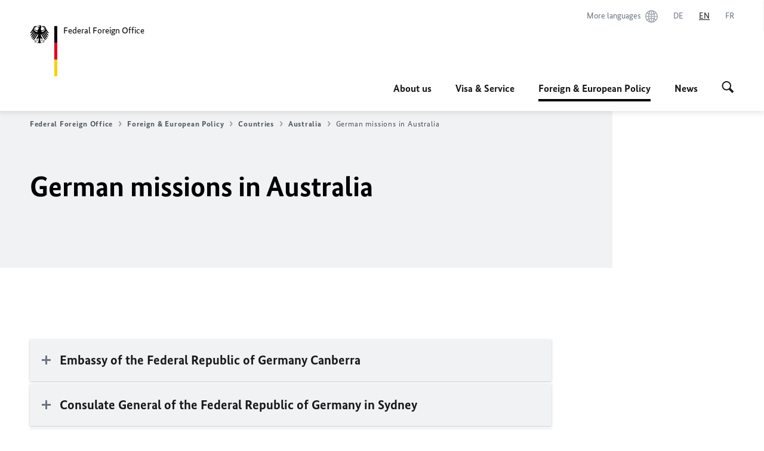

--- FILE ---
content_type: text/html;charset=UTF-8
request_url: https://www.auswaertiges-amt.de/en/aussenpolitik/laenderinformationen/australien-node/australia/229492?view=
body_size: 16777
content:



<!DOCTYPE html>
<!--[if lte IE 9]><html lang="en" dir="ltr" class="no-js old-ie"    ><![endif]-->
<!--[if gt IE 9]><!-->
<html lang="en" dir="ltr" class="no-js"    ><!--<![endif]-->

  <head>
<meta http-equiv="content-type" content="text/html; charset=UTF-8"/>
<title>German missions in Australia - Federal Foreign Office </title>
<link rel="shortcut icon" href="/resource/blob/101142/1b7353103b8d6217aab10f2706fa4c4d/homepage-en-favicon.ico" /><meta http-equiv="Content-Security-Policy" content="default-src &#39;self&#39;; img-src &#39;self&#39; data: https:; script-src &#39;self&#39; &#39;unsafe-inline&#39; &#39;unsafe-eval&#39; *.auswaertiges-amt.de *.babiel.com maps.googleapis.com; style-src &#39;self&#39; &#39;unsafe-inline&#39; fonts.googleapis.com https://de.presidencymt.eu/assets/widget/widget.css; connect-src &#39;self&#39; *.auswaertiges-amt.de *.babiel.com maps.googleapis.com; font-src &#39;self&#39; fonts.googleapis.com fonts.gstatic.com; frame-src *.diplo.de *.auswaertiges-amt.de *.babiel.com platform.twitter.com platform.x.com www.facebook.com www.instagram.com syndication.twitter.com www.linkedin.com www.youtube-nocookie.com https://vk.com/ https://www.google.com/; script-src-elem &#39;self&#39; &#39;unsafe-inline&#39; localhost:3000 *.auswaertiges-amt.de *.babiel.com platform.twitter.com platform.x.com connect.facebook.net www.instagram.com maps.googleapis.com https://de.presidencymt.eu/assets/widget/widget.js https://vk.com/js/api/openapi.js https://www.google.com/recaptcha/api.js https://www.gstatic.com/recaptcha/"/><link rel="apple-touch-icon" sizes="57x57" href="/static/appdata/includes/favicons/apple-touch-icon-57x57.png">
<link rel="apple-touch-icon" sizes="60x60" href="/static/appdata/includes/favicons/apple-touch-icon-60x60.png">
<link rel="apple-touch-icon" sizes="72x72" href="/static/appdata/includes/favicons/apple-touch-icon-72x72.png">
<link rel="apple-touch-icon" sizes="76x76" href="/static/appdata/includes/favicons/apple-touch-icon-76x76.png">
<link rel="apple-touch-icon" sizes="114x114" href="/static/appdata/includes/favicons/apple-touch-icon-114x114.png">
<link rel="apple-touch-icon" sizes="120x120" href="/static/appdata/includes/favicons/apple-touch-icon-120x120.png">
<link rel="apple-touch-icon" sizes="144x144" href="/static/appdata/includes/favicons/apple-touch-icon-144x144.png">
<link rel="apple-touch-icon" sizes="152x152" href="/static/appdata/includes/favicons/apple-touch-icon-152x152.png">
<link rel="apple-touch-icon" sizes="180x180" href="/static/appdata/includes/favicons/apple-touch-icon-180x180.png">
<link rel="icon" sizes="32x32" type="image/png" href="/static/appdata/includes/favicons/favicon-32x32.png">
<link rel="icon" sizes="192x192" type="image/png" href="/static/appdata/includes/favicons/android-chrome-192x192.png">
<link rel="icon" sizes="16x16" type="image/png" href="/static/appdata/includes/favicons/favicon-16x16.png"><link rel="canonical" href="https://www.auswaertiges-amt.de/en/aussenpolitik/laenderinformationen/australien-node/australia-229492"/><meta name="keywords" content=""/>
<meta name="viewport" content="width=device-width, initial-scale=1.0"/>
<meta name="author" content="Auswärtiges Amt"/>
<meta name="robots" content="follow, index, noarchive, noodp, noydir"/>
<meta name="revisit-after" content="7 days"/><meta property="og:type" content="article"/>
<meta property="og:image" content="https://www.auswaertiges-amt.de/resource/blob/100978/28853ad5cc6ad0004547faabbf42aa70/img-deutsche-vertretungen-data.jpg"/>
<meta name="twitter:image" content="https://www.auswaertiges-amt.de/resource/blob/100978/28853ad5cc6ad0004547faabbf42aa70/img-deutsche-vertretungen-data.jpg"/>
<meta name="twitter:card" content="summary_large_image" />
<meta property="og:url" content="https://www.auswaertiges-amt.de/en/aussenpolitik/laenderinformationen/australien-node/australia-229492"/>
<meta property="og:locale" content="en"/>
<meta name="twitter:site" content="auswaertigesamt"/>
<meta property="og:site_name" content="German Federal Foreign Office"/>
<meta name="twitter:title" content="German missions in Australia"/>
<meta property="og:title" content="German missions in Australia"/><link rel="preload" href="/resource/crblob/1096/a232503217988a2553de47cf22822184/bundessansweb-bold-woff2-data.woff2" as="font" type="font/woff2" crossorigin>
<link rel="preload" href="/resource/crblob/1100/601578769154ec077d6039c88e04694c/bundessansweb-regular-woff2-data.woff2" as="font" type="font/woff2" crossorigin>
<link rel="preload" href="/resource/crblob/1104/4b13bd4d47860a789405847a3fcf5a9a/bundesserifweb-bolditalic-woff2-data.woff2" as="font" type="font/woff2" crossorigin>
<link rel="preload" href="/resource/crblob/1112/a6fdb62ee6409ac17251984c3c418e8a/bundesserifweb-regular-woff2-data.woff2" as="font" type="font/woff2" crossorigin>
<link rel="preload" href="/resource/crblob/1108/d82e631127f31d2fa37154e9dbaddd55/bundesserifweb-italic-woff2-data.woff2" as="font" type="font/woff2" crossorigin><link rel="stylesheet" type="text/css" href="/resource/themes/aa/css/styles-768-118.css" media="screen"/>
<link rel="stylesheet" href="/resource/themes/aa/css/debug/label-css-2687446-1.css"><link rel="stylesheet" href="/resource/themes/aa/css/icons-data-png-184-98.css"><link rel="stylesheet" href="/resource/themes/aa/css/icons-data-svg-182-100.css"><link rel="stylesheet" href="/resource/themes/aa/css/icons-fallback-186-97.css">
<link rel="stylesheet" type="text/css" href="/resource/themes/aa/css/print-754-100.css" media="print"/><script>
(function() {
// Optimization for Repeat Views
if( sessionStorage.foftFontsLoaded ) {
document.documentElement.className += " is-font-bundle-1-loaded is-font-bundle-2-loaded";
return;
}
// promise polyfill
(function(){'use strict';var f,g=[];function l(a){g.push(a);1==g.length&&f()}function m(){for(;g.length;)g[0](),g.shift()}f=function(){setTimeout(m)};function n(a){this.a=p;this.b=void 0;this.f=[];var b=this;try{a(function(a){q(b,a)},function(a){r(b,a)})}catch(c){r(b,c)}}var p=2;function t(a){return new n(function(b,c){c(a)})}function u(a){return new n(function(b){b(a)})}function q(a,b){if(a.a==p){if(b==a)throw new TypeError;var c=!1;try{var d=b&&b.then;if(null!=b&&"object"==typeof b&&"function"==typeof d){d.call(b,function(b){c||q(a,b);c=!0},function(b){c||r(a,b);c=!0});return}}catch(e){c||r(a,e);return}a.a=0;a.b=b;v(a)}}
function r(a,b){if(a.a==p){if(b==a)throw new TypeError;a.a=1;a.b=b;v(a)}}function v(a){l(function(){if(a.a!=p)for(;a.f.length;){var b=a.f.shift(),c=b[0],d=b[1],e=b[2],b=b[3];try{0==a.a?"function"==typeof c?e(c.call(void 0,a.b)):e(a.b):1==a.a&&("function"==typeof d?e(d.call(void 0,a.b)):b(a.b))}catch(h){b(h)}}})}n.prototype.g=function(a){return this.c(void 0,a)};n.prototype.c=function(a,b){var c=this;return new n(function(d,e){c.f.push([a,b,d,e]);v(c)})};
function w(a){return new n(function(b,c){function d(c){return function(d){h[c]=d;e+=1;e==a.length&&b(h)}}var e=0,h=[];0==a.length&&b(h);for(var k=0;k<a.length;k+=1)u(a[k]).c(d(k),c)})}function x(a){return new n(function(b,c){for(var d=0;d<a.length;d+=1)u(a[d]).c(b,c)})};window.Promise||(window.Promise=n,window.Promise.resolve=u,window.Promise.reject=t,window.Promise.race=x,window.Promise.all=w,window.Promise.prototype.then=n.prototype.c,window.Promise.prototype["catch"]=n.prototype.g);}());
// FontFaceObserver https://github.com/bramstein/fontfaceobserver
(function(){function m(a,b){document.addEventListener?a.addEventListener("scroll",b,!1):a.attachEvent("scroll",b)}function n(a){document.body?a():document.addEventListener?document.addEventListener("DOMContentLoaded",function c(){document.removeEventListener("DOMContentLoaded",c);a()}):document.attachEvent("onreadystatechange",function l(){if("interactive"==document.readyState||"complete"==document.readyState)document.detachEvent("onreadystatechange",l),a()})};function t(a){this.a=document.createElement("div");this.a.setAttribute("aria-hidden","true");this.a.appendChild(document.createTextNode(a));this.b=document.createElement("span");this.c=document.createElement("span");this.h=document.createElement("span");this.f=document.createElement("span");this.g=-1;this.b.style.cssText="max-width:none;display:inline-block;position:absolute;height:100%;width:100%;overflow:scroll;font-size:16px;";this.c.style.cssText="max-width:none;display:inline-block;position:absolute;height:100%;width:100%;overflow:scroll;font-size:16px;";
this.f.style.cssText="max-width:none;display:inline-block;position:absolute;height:100%;width:100%;overflow:scroll;font-size:16px;";this.h.style.cssText="display:inline-block;width:200%;height:200%;font-size:16px;max-width:none;";this.b.appendChild(this.h);this.c.appendChild(this.f);this.a.appendChild(this.b);this.a.appendChild(this.c)}
function x(a,b){a.a.style.cssText="max-width:none;min-width:20px;min-height:20px;display:inline-block;overflow:hidden;position:absolute;width:auto;margin:0;padding:0;top:-999px;left:-999px;white-space:nowrap;font:"+b+";"}function y(a){var b=a.a.offsetWidth,c=b+100;a.f.style.width=c+"px";a.c.scrollLeft=c;a.b.scrollLeft=a.b.scrollWidth+100;return a.g!==b?(a.g=b,!0):!1}function z(a,b){function c(){var a=l;y(a)&&a.a.parentNode&&b(a.g)}var l=a;m(a.b,c);m(a.c,c);y(a)};function A(a,b){var c=b||{};this.family=a;this.style=c.style||"normal";this.weight=c.weight||"normal";this.stretch=c.stretch||"normal"}var B=null,C=null,E=null,F=null;function I(){if(null===E){var a=document.createElement("div");try{a.style.font="condensed 100px sans-serif"}catch(b){}E=""!==a.style.font}return E}function J(a,b){return[a.style,a.weight,I()?a.stretch:"","100px",b].join(" ")}
A.prototype.load=function(a,b){var c=this,l=a||"BESbswy",r=0,D=b||3E3,G=(new Date).getTime();return new Promise(function(a,b){var e;null===F&&(F=!!document.fonts);if(e=F)null===C&&(C=/OS X.*Version\/10\..*Safari/.test(navigator.userAgent)&&/Apple/.test(navigator.vendor)),e=!C;if(e){e=new Promise(function(a,b){function f(){(new Date).getTime()-G>=D?b():document.fonts.load(J(c,'"'+c.family+'"'),l).then(function(c){1<=c.length?a():setTimeout(f,25)},function(){b()})}f()});var K=new Promise(function(a,
c){r=setTimeout(c,D)});Promise.race([K,e]).then(function(){clearTimeout(r);a(c)},function(){b(c)})}else n(function(){function e(){var b;if(b=-1!=g&&-1!=h||-1!=g&&-1!=k||-1!=h&&-1!=k)(b=g!=h&&g!=k&&h!=k)||(null===B&&(b=/AppleWebKit\/([0-9]+)(?:\.([0-9]+))/.exec(window.navigator.userAgent),B=!!b&&(536>parseInt(b[1],10)||536===parseInt(b[1],10)&&11>=parseInt(b[2],10))),b=B&&(g==u&&h==u&&k==u||g==v&&h==v&&k==v||g==w&&h==w&&k==w)),b=!b;b&&(d.parentNode&&d.parentNode.removeChild(d),clearTimeout(r),a(c))}
function H(){if((new Date).getTime()-G>=D)d.parentNode&&d.parentNode.removeChild(d),b(c);else{var a=document.hidden;if(!0===a||void 0===a)g=f.a.offsetWidth,h=p.a.offsetWidth,k=q.a.offsetWidth,e();r=setTimeout(H,50)}}var f=new t(l),p=new t(l),q=new t(l),g=-1,h=-1,k=-1,u=-1,v=-1,w=-1,d=document.createElement("div");d.dir="ltr";x(f,J(c,"sans-serif"));x(p,J(c,"serif"));x(q,J(c,"monospace"));d.appendChild(f.a);d.appendChild(p.a);d.appendChild(q.a);document.body.appendChild(d);u=f.a.offsetWidth;v=p.a.offsetWidth;
w=q.a.offsetWidth;H();z(f,function(a){g=a;e()});x(f,J(c,'"'+c.family+'",sans-serif'));z(p,function(a){h=a;e()});x(p,J(c,'"'+c.family+'",serif'));z(q,function(a){k=a;e()});x(q,J(c,'"'+c.family+'",monospace'))})})};"undefined"!==typeof module?module.exports=A:(window.FontFaceObserver=A,window.FontFaceObserver.prototype.load=A.prototype.load);}());
var bundesSansWeb400 = new FontFaceObserver('BundesSansweb', {
weight: 400
});
Promise.all([bundesSansWeb400.load()]).then(function () {
document.documentElement.className += ' is-font-bundle-1-loaded';
var bundesSansWeb700 = new FontFaceObserver('BundesSansWeb', {
weight: 700
});
var bundesSerifWeb400 = new FontFaceObserver('BundesSerifWeb', {
weight: 400
});
var bundesSerifWeb400i = new FontFaceObserver('BundesSerifWeb', {
weight: 400,
style: 'italic'
});
var bundesSerifWeb700i = new FontFaceObserver('BundesSerifWeb', {
weight: 700,
style: 'italic'
});
Promise.all([
bundesSansWeb700.load(),
bundesSerifWeb400.load(),
bundesSerifWeb400i.load(),
bundesSerifWeb700i.load()
]).then(function () {
document.documentElement.className += ' is-font-bundle-2-loaded';
// Optimization for Repeat Views
sessionStorage.foftFontsLoaded = true;
});
});
})();
</script><script>!function () {
function e(e, n, t) {
"use strict";
var o = window.document.createElement("link"), r = n || window.document.getElementsByTagName("script")[0], a = window.document.styleSheets;
return o.rel = "stylesheet", o.href = e, o.media = "only x", r.parentNode.insertBefore(o, r), o.onloadcssdefined = function (e) {
for (var n, t = 0; t < a.length; t++)a[t].href && a[t].href === o.href && (n = !0);
n ? e() : setTimeout(function () {
o.onloadcssdefined(e)
})
}, o.onloadcssdefined(function () {
o.media = t || "all"
}), o
}
function n(e, n) {
e.onload = function () {
e.onload = null, n && n.call(e)
}, "isApplicationInstalled" in navigator && "onloadcssdefined" in e && e.onloadcssdefined(n)
}
!function (t) {
var o = function (r, a) {
"use strict";
if (r && 3 === r.length) {
var i = t.navigator, c = t.document, s = t.Image, d = !(!c.createElementNS || !c.createElementNS("http://www.w3.org/2000/svg", "svg").createSVGRect || !c.implementation.hasFeature("http://www.w3.org/TR/SVG11/feature#Image", "1.1") || t.opera && -1 === i.userAgent.indexOf("Chrome") || -1 !== i.userAgent.indexOf("Series40")), l = new s;
l.onerror = function () {
o.method = "png", o.href = r[2], e(r[2])
}, l.onload = function () {
var t = 1 === l.width && 1 === l.height, i = r[t && d ? 0 : t ? 1 : 2];
t && d ? o.method = "svg" : t ? o.method = "datapng" : o.method = "png", o.href = i, n(e(i), a)
}, l.src = "[data-uri]", c.documentElement.className += " grunticon"
}
};
o.loadCSS = e, o.onloadCSS = n, t.grunticon = o
}(this), function (e, n) {
"use strict";
var t = n.document, o = "grunticon:", r = function (e) {
if (t.attachEvent ? "complete" === t.readyState : "loading" !== t.readyState) e(); else {
var n = !1;
t.addEventListener("readystatechange", function () {
n || (n = !0, e())
}, !1)
}
}, a = function (e) {
return n.document.querySelector('link[href$="' + e + '"]')
}, i = function (e) {
var n, t, r, a, i, c, s = {};
if (n = e.sheet, !n)return s;
t = n.cssRules ? n.cssRules : n.rules;
for (var d = 0; d < t.length; d++)r = t[d].cssText, a = o + t[d].selectorText, i = r.split(");")[0].match(/US\-ASCII\,([^"']+)/), i && i[1] && (c = decodeURIComponent(i[1]), s[a] = c);
return s
}, c = function (e) {
var n, r, a, i;
a = "data-grunticon-embed";
for (var c in e) {
i = c.slice(o.length);
try {
n = t.querySelectorAll(i)
} catch (s) {
continue
}
r = [];
for (var d = 0; d < n.length; d++)null !== n[d].getAttribute(a) && r.push(n[d]);
if (r.length)for (d = 0; d < r.length; d++)r[d].innerHTML = e[c], r[d].style.backgroundImage = "none", r[d].removeAttribute(a)
}
return r
}, s = function (n) {
"svg" === e.method && r(function () {
c(i(a(e.href))), "function" == typeof n && n()
})
};
e.embedIcons = c, e.getCSS = a, e.getIcons = i, e.ready = r, e.svgLoadedCallback = s, e.embedSVG = s
}(grunticon, this)
}();</script> <script>
grunticon([
"/resource/themes/aa/css/icons-data-svg-182-100.css"
,
"/resource/themes/aa/css/icons-data-png-184-98.css"
,
"/resource/themes/aa/css/icons-fallback-186-97.css"
], grunticon.svgLoadedCallback);
</script>
<noscript>
<link href="/resource/themes/aa/css/icons-fallback-186-97.css" rel="stylesheet"/>
</noscript>  </head>

  <body class=""    data-not-searchable="none">
<div ></div>    
    

    <div >
<nav class="c-skiplinks" aria-label="Sprungmarke" data-css="c-skiplinks" data-js-module="skiplinks">
<h2 class="skiplinks__headline">Navigation and service</h2>
<p class="skiplinks__text"><em>Straight to:</em></p>
<ul class="skiplink__list">
<li class="skiplink__list-item"><a class="skiplink__link" href="#main">Content</a></li>
<li class="skiplink__list-item"><a class="skiplink__link" href="#nav__primary">Main menu</a></li>
<li class="skiplink__list-item"><a class="skiplink__link skiplink__search-link" href="#header-cta-search">Search</a></li>
</ul>
</nav><header id="header" data-css="c-header"
class=" c-header--aamt">
<div class="header__inner">
<div class="header__left">
<div class=" c-logo">
<a class="logo__link" href="/en" title="Federal Foreign Office"
>
<picture class="c-picture--logo
" data-css="c-picture">
<source srcset="/resource/crblob/772/47f731c5aa09d415e52ad2d35c55a7be/aamt-logo-sp-data.svg" media="(max-width:707px)" data-logotext="Smartphone Logo Text"/>
<source srcset="/resource/crblob/774/043b311bf7ef66e7fe96e3da3f0c8bb4/aamt-logo-tb-data.svg" media="(min-width:708px) and (max-width:1039px)" data-logotext="Tablet Logo Text"/>
<source srcset="/resource/crblob/200/b26f8a6a21790f0822b0b21a2a92ac4b/aamt-logo-dt-data.svg" media="(min-width:1040px)" data-logotext="Desktop Logo Text"/>
<img class="picture__image "
src="/resource/crblob/772/47f731c5aa09d415e52ad2d35c55a7be/aamt-logo-sp-data.svg" alt="" data-logotext=""
data-sizes=&quot;auto&quot;/>
</picture>
<span class="logo__title">Federal Foreign Office</span> </a>
</div> </div>
<div class="header__right">
<div class="c-metanavigation--default is-desktop-visible"
data-css="c-metanavigation">
<nav class="metanavigation__nav">
<h2 class="metanavigation__nav-headline is-aural">Page navigation</h2>
<ul class="metanavigation__linklist">
<li class="metanavigation__linklist-item">
<a href="/en/about-us/auslandsvertretungen/2676880-2676880" title="More languages" class="metanavigation__link is-world">
<span class="metanavigation__link-content">More languages</span>
<span class="is-aural">Open in a new tab</span>
<span class="metanavigation__link-icon i-world" data-grunticon-embed="true"></span>
</a>
</li>
<li class="metanavigation__linklist-item is-abbr">
<a aria-label="Deutsch" lang="de" class="metanavigation__link is-abbr-language" href="https://www.auswaertiges-amt.de/de">
<span class="metanavigation__link-content">
<abbr title="Deutsch">DE</abbr>
</span>
<span class="metanavigation__link-icon"></span>
</a>
</li>
<li class="metanavigation__linklist-item is-abbr">
<strong class="metanavigation__active-item is-abbr-language">
<span class="metanavigation__active-item-content">
<abbr title="English">EN</abbr>
</span>
<span class="metanavigation__active-item-icon"></span>
</strong>
</li>
<li class="metanavigation__linklist-item is-abbr">
<a aria-label="Français" lang="fr" class="metanavigation__link is-abbr-language" href="https://www.auswaertiges-amt.de/fr">
<span class="metanavigation__link-content">
<abbr title="Français">FR</abbr>
</span>
<span class="metanavigation__link-icon"></span>
</a>
</li> </ul>
</nav>
</div>
<button id="header-cta-search" class="c-cta--search-toggle " data-css="c-cta" data-js-module="cta"
data-js-options='{&quot;globalEvent&quot;:&quot;cta:openSearchOverlay&quot;}' title="Start search" aria-expanded="false">
<span class="cta__icon i-magnifier"
data-grunticon-embed="true"></span>
<span class="cta__content" data-js-item="cta-content">Start search</span>
</button>
<div class="c-toggler--search-toggle is-closed" data-css="c-toggler" data-js-module="toggler"
data-js-options="{&quot;globalEvent&quot;:&quot;cta:openSearchOverlay&quot;,&quot;calculateHeight&quot;:false}">
<div class="toggler__wrapper">
<div class="u-grid-row">
<div class="u-grid-col">
<div class="c-search--overlay" data-css="c-search" data-js-module="search"
data-js-options="{&quot;textNoResults&quot;:&quot;search-text-no-results&quot;,&quot;autofocus&quot;:&quot;true&quot;,&quot;textResults&quot;:&quot;search-text-results&quot;,&quot;customSubmit&quot;:&quot;customformat&quot;,&quot;autoselect&quot;:&quot;false&quot;,&quot;url&quot;:&quot;/static/filter/en/taxonomyautocomplete.json&quot;,&quot;filterSuggestions&quot;:true}">
<h2 class="search__headline">What are you looking for?</h2>
<div class="search__wrapper">
<form class="search__form" action="/en/search" method="get" data-js-atom="search-form" novalidate>
<fieldset class="search__control-group">
<legend class="is-aural">Content</legend>
<label class="is-aural" for="search-input-101142">Please enter a search term</label>
<input type="search" placeholder="What are you looking for?" class="search__input" name="search" id="search-input-101142" data-js-atom="input">
<button type="submit" class="search__submit-btn" data-js-atom="submit">
<span class="search__submit-btn-text">Search</span>
<span class="i-magnifier" data-grunticon-embed="true"></span>
</button>
</fieldset>
</form>
<div class="search__helper-text-wrapper">
<span data-js-atom="search-text-results">Number of results found</span>
<span data-js-atom="search-text-no-results">No suitable keywords found. Please enter your complete search term.</span>
</div>
</div>
<div class="search__tags-wrap">
</div>
<button class="c-cta--search-overlay-toggle"
data-css="c-cta"
type="button"
data-js-atom="search-overlay-close">
<span class="cta__icon "></span>
<span class="cta__content" data-js-item="cta-content">Close search</span>
</button>
</div>
</div>
</div>
</div>
</div>
<div class="c-nav-primary--aamt" data-css="c-nav-primary" data-js-module="nav-primary" id="nav__primary" data-js-options="{&quot;calculateHeight&quot;:false}">
<button class="nav-primary__hamburger" data-js-atom="trigger-nav" aria-controls="navigation" aria-expanded="false" aria-label="Menu">
<span class="nav-primary__hamburger-icon"></span>
<span class="nav-primary__hamburger-title is-inactive-text">Menu</span>
<span class="nav-primary__hamburger-title is-active-text">close</span>
</button>
<span class="nav-primary__alert-area" role="alert" data-js-atom="alert-area" data-inactive-text="" data-active-text=""></span>
<div class="nav-primary__wrapper" id="navigation" data-js-atom="navigation-wrapper">
<nav class="nav-primary__content" data-js-atom="navigation-content">
<h2 class="nav-primary__headline" data-js-atom="navigation-heading" data-js-atom="navigation-heading" tabindex="-1">Menu</h2>
<ul class="nav-primary__list">
<li class="nav-primary__list-item">
<button class="nav-primary__first-level-cta " data-js-atom="trigger-sub-list"
aria-expanded="false" aria-controls="229706-nav">
About us
</button>
<div class="nav-primary__second-level-wrapper" data-js-atom="second-level-wrapper" id="229706-nav" aria-hidden="true">
<div class="nav-primary__sub-list-wrapper">
<button class="nav-primary__sub-list-close" data-js-atom="close-sub-list">
<span class="nav-primary__sub-list-close-icon i-arrow_right-g" data-grunticon-embed="true"></span>
<span class="nav-primary__sub-list-close-content">Back <span class="is-aural">to the first navigation level</span></span>
</button>
<h3 class="nav-primary__sub-list-title" data-js-atom="navigation-heading" tabindex="-1">About us</h3>
<ul class="nav-primary__sub-list">
<li class="nav-primary__sub-list-item is-highlight">
<a href="/en/about-us" class="nav-primary__second-level-cta" data-js-tracking="['trackEvent', 'Navigation', 'Klick Hauptmenü',
'Overview']">
<span class="nav-primary__second-level-item-wrapper">
<span class="nav-primary__second-level-cta-content">Overview</span>
<span class="nav-primary__second-level-cta-icon i-arrow_left_100" data-grunticon-embed="true"></span>
</span>
</a>
</li><li class="nav-primary__sub-list-item">
<a href="/en/about-us/leadership-federal-foreign-office" class="nav-primary__second-level-cta" data-js-tracking="[&#x27;trackEvent&#x27;, &#x27;Navigation&#x27;, &#x27;Klick Hauptmenü&#x27;, &#x27;Leadership&#x27;]">
<span class="nav-primary__second-level-cta-content">
<p class="rte__paragraph">Leadership</p> </span>
<span class="nav-primary__second-level-cta-icon"></span>
</a>
</li><li class="nav-primary__sub-list-item">
<a href="/en/about-us/foreignservice" class="nav-primary__second-level-cta" data-js-tracking="[&#x27;trackEvent&#x27;, &#x27;Navigation&#x27;, &#x27;Klick Hauptmenü&#x27;, &#x27;The Foreign Service&#x27;]">
<span class="nav-primary__second-level-cta-content">
<p class="rte__paragraph">The Foreign Service</p> </span>
<span class="nav-primary__second-level-cta-icon"></span>
</a>
</li><li class="nav-primary__sub-list-item">
<a href="/en/about-us/auslandsvertretungen" class="nav-primary__second-level-cta" data-js-tracking="[&#x27;trackEvent&#x27;, &#x27;Navigation&#x27;, &#x27;Klick Hauptmenü&#x27;, &#x27;German Missions Abroad&#x27;]">
<span class="nav-primary__second-level-cta-content">
<p class="rte__paragraph">German Missions Abroad</p> </span>
<span class="nav-primary__second-level-cta-icon"></span>
</a>
</li><li class="nav-primary__sub-list-item">
<a href="/en/about-us/coordinators" class="nav-primary__second-level-cta" data-js-tracking="[&#x27;trackEvent&#x27;, &#x27;Navigation&#x27;, &#x27;Klick Hauptmenü&#x27;, &#x27;Coordinators and Commissioners&#x27;]">
<span class="nav-primary__second-level-cta-content">
<p class="rte__paragraph">Coordinators and Commissioners</p> </span>
<span class="nav-primary__second-level-cta-icon"></span>
</a>
</li><li class="nav-primary__sub-list-item">
<a href="/en/about-us/contact" class="nav-primary__second-level-cta" data-js-tracking="[&#x27;trackEvent&#x27;, &#x27;Navigation&#x27;, &#x27;Klick Hauptmenü&#x27;, &#x27;Contact the Federal Foreign Office&#x27;]">
<span class="nav-primary__second-level-cta-content">
<p class="rte__paragraph">Contact the Federal Foreign Office<br/></p> </span>
<span class="nav-primary__second-level-cta-icon"></span>
</a>
</li> </ul>
</div>
</div>
</li><li class="nav-primary__list-item">
<button class="nav-primary__first-level-cta " data-js-atom="trigger-sub-list"
aria-expanded="false" aria-controls="229960-nav">
Visa & Service
</button>
<div class="nav-primary__second-level-wrapper" data-js-atom="second-level-wrapper" id="229960-nav" aria-hidden="true">
<div class="nav-primary__sub-list-wrapper">
<button class="nav-primary__sub-list-close" data-js-atom="close-sub-list">
<span class="nav-primary__sub-list-close-icon i-arrow_right-g" data-grunticon-embed="true"></span>
<span class="nav-primary__sub-list-close-content">Back <span class="is-aural">to the first navigation level</span></span>
</button>
<h3 class="nav-primary__sub-list-title" data-js-atom="navigation-heading" tabindex="-1">Visa &amp; Service</h3>
<ul class="nav-primary__sub-list">
<li class="nav-primary__sub-list-item is-highlight">
<a href="/en/visa-service" class="nav-primary__second-level-cta" data-js-tracking="['trackEvent', 'Navigation', 'Klick Hauptmenü',
'Overview']">
<span class="nav-primary__second-level-item-wrapper">
<span class="nav-primary__second-level-cta-content">Overview</span>
<span class="nav-primary__second-level-cta-icon i-arrow_left_100" data-grunticon-embed="true"></span>
</span>
</a>
</li><li class="nav-primary__sub-list-item">
<a href="/en/visa-service/visa-navigator-2489244" class="nav-primary__second-level-cta" data-js-tracking="[&#x27;trackEvent&#x27;, &#x27;Navigation&#x27;, &#x27;Klick Hauptmenü&#x27;, &#x27;Visa Navigator&#x27;]">
<span class="nav-primary__second-level-cta-content">
<p class="rte__paragraph">Visa Navigator<br/></p> </span>
<span class="nav-primary__second-level-cta-icon"></span>
</a>
</li><li class="nav-primary__sub-list-item">
<a href="/en/visa-service/visabestimmungen-node" class="nav-primary__second-level-cta" data-js-tracking="[&#x27;trackEvent&#x27;, &#x27;Navigation&#x27;, &#x27;Klick Hauptmenü&#x27;, &#x27;Visa information&#x27;]">
<span class="nav-primary__second-level-cta-content">
<p class="rte__paragraph">Visa information<br/></p> </span>
<span class="nav-primary__second-level-cta-icon"></span>
</a>
</li><li class="nav-primary__sub-list-item">
<a href="/en/visa-service/konsularisches" class="nav-primary__second-level-cta" data-js-tracking="[&#x27;trackEvent&#x27;, &#x27;Navigation&#x27;, &#x27;Klick Hauptmenü&#x27;, &#x27;Consular information&#x27;]">
<span class="nav-primary__second-level-cta-content">
<p class="rte__paragraph">Consular information<br/></p> </span>
<span class="nav-primary__second-level-cta-icon"></span>
</a>
</li><li class="nav-primary__sub-list-item">
<a href="/en/visa-service/02-lernen-und-arbeiten" class="nav-primary__second-level-cta" data-js-tracking="[&#x27;trackEvent&#x27;, &#x27;Navigation&#x27;, &#x27;Klick Hauptmenü&#x27;, &#x27;Living in Germany&#x27;]">
<span class="nav-primary__second-level-cta-content">
<p class="rte__paragraph">Living in Germany<br/></p> </span>
<span class="nav-primary__second-level-cta-icon"></span>
</a>
</li><li class="nav-primary__sub-list-item">
<a href="/en/visa-service/buergerservice/faq" class="nav-primary__second-level-cta" data-js-tracking="[&#x27;trackEvent&#x27;, &#x27;Navigation&#x27;, &#x27;Klick Hauptmenü&#x27;, &#x27;FAQ&#x27;]">
<span class="nav-primary__second-level-cta-content">
<p class="rte__paragraph">FAQ</p> </span>
<span class="nav-primary__second-level-cta-icon"></span>
</a>
</li><li class="nav-primary__sub-list-item">
<a href="/en/visa-service/buergerservice" class="nav-primary__second-level-cta" data-js-tracking="[&#x27;trackEvent&#x27;, &#x27;Navigation&#x27;, &#x27;Klick Hauptmenü&#x27;, &#x27;Help Desk&#x27;]">
<span class="nav-primary__second-level-cta-content">
<p class="rte__paragraph">Help Desk</p> </span>
<span class="nav-primary__second-level-cta-icon"></span>
</a>
</li> </ul>
</div>
</div>
</li><li class="nav-primary__list-item">
<button class="nav-primary__first-level-cta is-active" data-js-atom="trigger-sub-list"
aria-expanded="false" aria-controls="229782-nav">
<span class="nav-primary__active-item-text">You are here:</span>
Foreign & European Policy
</button>
<div class="nav-primary__second-level-wrapper" data-js-atom="second-level-wrapper" id="229782-nav" aria-hidden="true">
<div class="nav-primary__sub-list-wrapper">
<button class="nav-primary__sub-list-close" data-js-atom="close-sub-list">
<span class="nav-primary__sub-list-close-icon i-arrow_right-g" data-grunticon-embed="true"></span>
<span class="nav-primary__sub-list-close-content">Back <span class="is-aural">to the first navigation level</span></span>
</button>
<h3 class="nav-primary__sub-list-title" data-js-atom="navigation-heading" tabindex="-1">Foreign &amp; European Policy</h3>
<ul class="nav-primary__sub-list">
<li class="nav-primary__sub-list-item is-highlight">
<a href="/en/aussenpolitik" class="nav-primary__second-level-cta" data-js-tracking="['trackEvent', 'Navigation', 'Klick Hauptmenü',
'Overview']">
<span class="nav-primary__second-level-item-wrapper">
<span class="nav-primary__second-level-cta-content">Overview</span>
<span class="nav-primary__second-level-cta-icon i-arrow_left_100" data-grunticon-embed="true"></span>
</span>
</a>
</li><li class="nav-primary__sub-list-item">
<a href="/en/aussenpolitik/themen" class="nav-primary__second-level-cta" data-js-tracking="[&#x27;trackEvent&#x27;, &#x27;Navigation&#x27;, &#x27;Klick Hauptmenü&#x27;, &#x27;Foreign policy topics&#x27;]">
<span class="nav-primary__second-level-cta-content">
<p class="rte__paragraph">Foreign policy topics<br/></p> </span>
<span class="nav-primary__second-level-cta-icon"></span>
</a>
</li><li class="nav-primary__sub-list-item">
<a href="/en/aussenpolitik/europe" class="nav-primary__second-level-cta" data-js-tracking="[&#x27;trackEvent&#x27;, &#x27;Navigation&#x27;, &#x27;Klick Hauptmenü&#x27;, &#x27;Europe&#x27;]">
<span class="nav-primary__second-level-cta-content">
<p class="rte__paragraph">Europe</p> </span>
<span class="nav-primary__second-level-cta-icon"></span>
</a>
</li><li class="nav-primary__sub-list-item">
<a href="/en/aussenpolitik/laenderinformationen" class="nav-primary__second-level-cta" data-js-tracking="[&#x27;trackEvent&#x27;, &#x27;Navigation&#x27;, &#x27;Klick Hauptmenü&#x27;, &#x27;Countries&#x27;]">
<span class="nav-primary__second-level-cta-content">
<p class="rte__paragraph">Countries<br/></p> </span>
<span class="nav-primary__second-level-cta-icon"></span>
</a>
</li><li class="nav-primary__sub-list-item">
<a href="/en/aussenpolitik/regionaleschwerpunkte" class="nav-primary__second-level-cta" data-js-tracking="[&#x27;trackEvent&#x27;, &#x27;Navigation&#x27;, &#x27;Klick Hauptmenü&#x27;, &#x27;Regional focuses&#x27;]">
<span class="nav-primary__second-level-cta-content">
<p class="rte__paragraph">Regional focuses</p> </span>
<span class="nav-primary__second-level-cta-icon"></span>
</a>
</li><li class="nav-primary__sub-list-item">
<a href="/en/aussenpolitik/internationale-organisationen" class="nav-primary__second-level-cta" data-js-tracking="[&#x27;trackEvent&#x27;, &#x27;Navigation&#x27;, &#x27;Klick Hauptmenü&#x27;, &#x27;International organisations&#x27;]">
<span class="nav-primary__second-level-cta-content">
<p class="rte__paragraph">International organisations</p> </span>
<span class="nav-primary__second-level-cta-icon"></span>
</a>
</li> </ul>
</div>
</div>
</li><li class="nav-primary__list-item">
<button class="nav-primary__first-level-cta " data-js-atom="trigger-sub-list"
aria-expanded="false" aria-controls="2105356-nav">
News
</button>
<div class="nav-primary__second-level-wrapper" data-js-atom="second-level-wrapper" id="2105356-nav" aria-hidden="true">
<div class="nav-primary__sub-list-wrapper">
<button class="nav-primary__sub-list-close" data-js-atom="close-sub-list">
<span class="nav-primary__sub-list-close-icon i-arrow_right-g" data-grunticon-embed="true"></span>
<span class="nav-primary__sub-list-close-content">Back <span class="is-aural">to the first navigation level</span></span>
</button>
<h3 class="nav-primary__sub-list-title" data-js-atom="navigation-heading" tabindex="-1">News</h3>
<ul class="nav-primary__sub-list">
<li class="nav-primary__sub-list-item is-highlight">
<a href="/en/newsroom" class="nav-primary__second-level-cta" data-js-tracking="['trackEvent', 'Navigation', 'Klick Hauptmenü',
'Overview']">
<span class="nav-primary__second-level-item-wrapper">
<span class="nav-primary__second-level-cta-content">Overview</span>
<span class="nav-primary__second-level-cta-icon i-arrow_left_100" data-grunticon-embed="true"></span>
</span>
</a>
</li><li class="nav-primary__sub-list-item">
<a href="/en/newsroom/news" class="nav-primary__second-level-cta" data-js-tracking="[&#x27;trackEvent&#x27;, &#x27;Navigation&#x27;, &#x27;Klick Hauptmenü&#x27;, &#x27;Newsroom&#x27;]">
<span class="nav-primary__second-level-cta-content">
<p class="rte__paragraph">Newsroom<br/></p> </span>
<span class="nav-primary__second-level-cta-icon"></span>
</a>
</li><li class="nav-primary__sub-list-item">
<a href="/en/newsroom/newsletter" class="nav-primary__second-level-cta" data-js-tracking="[&#x27;trackEvent&#x27;, &#x27;Navigation&#x27;, &#x27;Klick Hauptmenü&#x27;, &#x27;Newsletters&#x27;]">
<span class="nav-primary__second-level-cta-content">
<p class="rte__paragraph">Newsletters</p> </span>
<span class="nav-primary__second-level-cta-icon"></span>
</a>
</li><li class="nav-primary__sub-list-item">
<a href="/en/newsroom/brochures" class="nav-primary__second-level-cta" data-js-tracking="[&#x27;trackEvent&#x27;, &#x27;Navigation&#x27;, &#x27;Klick Hauptmenü&#x27;, &#x27;Publications&#x27;]">
<span class="nav-primary__second-level-cta-content">
<p class="rte__paragraph">Publications</p> </span>
<span class="nav-primary__second-level-cta-icon"></span>
</a>
</li><li class="nav-primary__sub-list-item">
<a href="/en/newsroom/topics" class="nav-primary__second-level-cta" data-js-tracking="[&#x27;trackEvent&#x27;, &#x27;Navigation&#x27;, &#x27;Klick Hauptmenü&#x27;, &#x27;Topic overview&#x27;]">
<span class="nav-primary__second-level-cta-content">
<p class="rte__paragraph">Topic overview<br/></p> </span>
<span class="nav-primary__second-level-cta-icon"></span>
</a>
</li> </ul>
</div>
</div>
</li>
<li class="nav-primary__list-item is-search-toggle">
<button id="header-cta-search" class="c-cta--search-toggle " data-css="c-cta" data-js-module="cta"
data-js-options="{&quot;globalEvent&quot;:&quot;cta:openSearchOverlay&quot;}" title="Start search" aria-expanded="false">
<span class="cta__icon i-magnifier"
data-grunticon-embed="true"></span>
<span class="cta__content" data-js-item="cta-content">Start search</span>
</button>
</li>
</ul>
</nav>
<h2 class="metanavigation__nav-headline is-aural">Navigation</h2>
<div class="c-metanavigation--nav-primary "
data-css="c-metanavigation">
<nav class="metanavigation__nav">
<h2 class="metanavigation__nav-headline is-aural">Page navigation</h2>
<ul class="metanavigation__linklist">
<li class="metanavigation__linklist-item">
<a href="/en/about-us/auslandsvertretungen/2676880-2676880" title="More languages" class="metanavigation__link is-world">
<span class="metanavigation__link-content">More languages</span>
<span class="is-aural">Open in a new tab</span>
<span class="metanavigation__link-icon i-world" data-grunticon-embed="true"></span>
</a>
</li>
</ul>
</nav>
</div> </div>
</div>
</div>
</div>
</header>
<button id="header-cta-search" class="c-cta--search-toggle is-sticky" data-css="c-cta" data-js-module="cta"
data-js-options="{&quot;globalEvent&quot;:&quot;cta:openSearchOverlay&quot;,&quot;sticky&quot;:&quot;belowHeader&quot;}" title="Start search" aria-expanded="false">
<span class="cta__icon i-magnifier"
data-grunticon-embed="true"></span>
<span class="cta__content" data-js-item="cta-content">Start search</span>
</button>
<div class="c-toggler--navigation-overlay-wrapper is-open"
data-css="c-toggler"
data-js-module="toggler"
data-js-options='{&quot;globalEvent&quot;:&quot;navPrimary:toggle&quot;,&quot;calculateHeight&quot;:false} '>
<div class="toggler__wrapper">
<main id="main">
<h1 class="is-aural">Welcome</h1>
<div class="u-grid-row">
<div class="u-grid-col is-desktop-col-12">
<header class="c-heading--default is-background is-simple is-flag
" data-css="c-heading">
<div class="heading__breadcrumb">
<nav class="c-breadcrumb " data-css="c-breadcrumb"
data-js-module="scroll-indicator"
data-js-options="{&quot;scrollToEnd&quot;:true}">
<h2 class="breadcrumb__headline"
id="breadcrumb__headline-229492">
Breadcrumbs</h2>
<div class="breadcrumb__content"
data-js-item="scroll-indicator">
<div class="breadcrumb__list-wrapper" data-js-item="scroll-wrapper">
<ol class="breadcrumb__list"
data-js-item="scroll-content">
<li class="breadcrumb__list-item">
<a href="/en" title="Federal Foreign Office"
class="breadcrumb__item-link">Federal Foreign Office
<span
class="breadcrumb__icon i-breadcrumb"
data-grunticon-embed="true"></span>
</a>
</li>
<li class="breadcrumb__list-item">
<a href="/en/aussenpolitik" title="Foreign &amp;amp; European Policy"
class="breadcrumb__item-link">Foreign & European Policy
<span
class="breadcrumb__icon i-breadcrumb"
data-grunticon-embed="true"></span>
</a>
</li>
<li class="breadcrumb__list-item">
<a href="/en/aussenpolitik/laenderinformationen" title="Countries"
class="breadcrumb__item-link">Countries
<span
class="breadcrumb__icon i-breadcrumb"
data-grunticon-embed="true"></span>
</a>
</li>
<li class="breadcrumb__list-item">
<a href="/en/aussenpolitik/laenderinformationen/australien-node" title="Australia"
class="breadcrumb__item-link">Australia
<span
class="breadcrumb__icon i-breadcrumb"
data-grunticon-embed="true"></span>
</a>
</li>
<li class="breadcrumb__list-item">
<strong class="breadcrumb__item-active">German missions in Australia</strong>
</li>
</ol>
</div>
</div>
</nav>
</div><h1 class="heading__title">
<span class="heading__title-text">
German missions in Australia </span>
</h1> </header>
</div>
</div>
<section class="u-section ">
<div class="section__content">
<div class="u-grid-row">
<div class="u-grid-col is-desktop-col-9">
<div class="c-accordion--default"
data-css="c-accordion" role="tablist" data-js-module="accordion"
data-js-options='{"multiselectable": "true", "openByParameter": "true", "items": []}'
aria-multiselectable="true">
<h3 class="accordion__title" data-dublettenFilterState="render"
id="accordion-item-236884-0-tab">
<button class="accordion__button"
data-js-atom="trigger"
aria-controls="item-236884-0-panel"
type="button"
data-js-tracking="['trackEvent', 'Navigation', 'Klick Akkordeon', 'Embassy of the Federal Republic of Germany Canberra']">
<span class="accordion__headline">Embassy of the Federal Republic of Germany Canberra</span>
</button>
</h3>
<div class="accordion__content" data-dublettenFilterState="render"
id="item-236884-0-panel"
aria-labelledby="accordion-item-236884-0-tab"
data-js-atom="panel">
<div class="c-rte--default is-accordion" data-css="c-rte">
<div>
<div class="c-address-list--default" data-css="c-address-list">
<h4 class="c-address-list__element-label">Description</h4>
<div class="c-address-list__element-text">Embassy of the Federal Republic of Germany</div>
<h4 class="c-address-list__element-label">Head</h4>
<div class="c-address-list__element-text">
Beate Grzeski,&nbsp;Ambassador of the Federal Republic of Germany to Australia
</div>
<h4 class="c-address-list__element-label">City/Town</h4>
<div class="c-address-list__element-text">Canberra</div>
<h4 class="c-address-list__element-label">Address</h4>
<div class="c-address-list__element-text">119 Empire Circuit, Yarralumla, ACT 2600.</div>
<div class="c-address-list__element-text">
<div class="c-google-map--default" data-css="c-google-map" data-js-module="google-map"
data-js-options='{"lat":0.0,"lng":149.1120354,"markerImage":"/resource/blob/174/90129a26de58a1ac2cc71715c2b5e42e/google-map-marker-data.png","marker":[{"lat":-35.30776825,"lng":149.11275139,"urls":{"url":[{"title":"","text":"","target":""}]},"description":"Embassy Canberra"}],"triggerGlobalEvent":false}'>
<button
class="c-cta--google-map"
data-css="c-cta"
data-js-atom="google-map-cta"
data-js-options='{"closedLabel":"Open site plan","openedLabel":"Close site plan"}'
data-js-tracking='["trackEvent", "Infoelemente", "Klick Kartendienst", "Kartendienst_Karte anzeigen"]'>
<span class="cta__content-wrapper">
<span class="cta__icon i-lageplan" data-grunticon-embed="true"></span>
<span class="cta__icon i-close" data-grunticon-embed="true"></span>
<span class="cta__content" data-js-item="cta-content">Open site plan</span>
</span>
</button>
<div class="google-map__data-privacy">
<span class="google-map__addtext">Further information</span>
<a class="google-map__switch-linktext i-arrow_left_100" href="/en/datenschutz-node">in our data protection declaration</a>
</div>
<div class="c-toggler--google-map is-closed"
data-css="c-toggler"
data-js-atom="google-map-toggler">
<div class="toggler__wrapper">
<div class="google-map__container">
<div class="google-map__wrapper" id="map2005426" data-js-atom="map"></div>
</div>
</div>
</div>
</div>
</div>
<h4 class="c-address-list__element-label">Postal address</h4>
<div class="c-address-list__element-text">Embassy of the Federal Republic of Germany, 119 Empire Circuit, Yarralumla, ACT 2600, Australia.</div>
<h4 class="c-address-list__element-label">Administrative / consular district</h4>
<div class="c-address-list__element-text"><div><p class="rte__paragraph">Jurisdiction: Australia, Nauru, Papua New Guinea, Solomon Islands and Vanuatu.</p><p class="rte__paragraph">The Head of Mission in Australia, with the office located in Canberra, will also be the accredited Ambassador to Nauru, Papua New Guinea, the Solomon Islands and Vanuatu.</p><p class="rte__paragraph">Consular Jurisdiction: Australian Capital Territory (ACT) only.</p><p class="rte__paragraph">The Embassy offers a limited range of consular services: passports and German ID cards, some notarizations and authentication of signatures and photocopies.</p><p class="rte__paragraph">Other consular and legal issues as well as emergencies are handled by The Consulate General Sydney. (See Information on The Consulate General Sydney site).</p></div></div>
<h4 class="c-address-list__element-label">Opening hours</h4>
<div class="c-address-list__element-text"><div><p class="rte__paragraph">Monday to Thursday from 8:00 am to 5:00 pm; Friday from 8:00am to 2:00pm<br/></p><p class="rte__paragraph"><strong class="rte__strong">APPOINTMENTS ARE REQUIRED FOR ALL CONSULAR SERVICES!</strong><br/></p><p class="rte__paragraph"><strong class="rte__strong"><strong class="rte__strong"><strong class="rte__strong"><strong class="rte__strong"><strong class="rte__strong">In case of an emergency</strong></strong></strong></strong></strong><br/>In case of an <strong class="rte__strong">emergency after office hours </strong>you can contact us on mobile number: +<strong class="rte__strong">61 4 1235 9826.</strong> Please be aware that this number is not operational during office hours.<br/></p></div></div>
<h4 class="c-address-list__element-label">Contact</h4>
<div class="c-address-list__element-text">
<a href="https://australien.diplo.de/au-en/ueber-uns/botschaft/kontakt-formular" class="rte__anchor i-mail" title="Contact the German Embassy">Contact the German Embassy</a> </div>
<h4 class="c-address-list__element-label">Telephone</h4>
<div class="c-address-list__element-text">+61 2 62 70 19 11</div>
<h4 class="c-address-list__element-label">Emergency number outside opening hours</h4>
<div class="c-address-list__element-text">+61 4 1235 9826</div>
<h4 class="c-address-list__element-label">Website</h4>
<div class="c-address-list__element-text">
<div><a href="http://www.canberra.diplo.de" class="rte__anchor i-icon_arrow_external" target="_blank"
title="http://www.canberra.diplo.de">
http://www.canberra.diplo.de
</a></div>
</div>
<div class="c-address-list__element-text"><div><p class="rte__paragraph"><span class="color--red"><strong class="rte__strong"><strong class="rte__strong"><strong class="rte__strong"><strong class="rte__strong">For all visa enquiries please contact the German Consulate General in Sydney.</strong></strong></strong></strong></span><br/></p><p class="rte__paragraph">Official language in the host country: English (also applies to Nauru, Papua New Guinea, the Solomon Islands and Vanuatu). Vanuatu: additional language French<br/></p><p class="rte__paragraph">Note: Higher charges may apply when contacting the Embassy via satellite (Satcom) phone or fax.<br/></p></div></div>
<h4 class="c-address-list__element-label">Note on barrier-free access</h4>
<div class="c-address-list__element-text"><div><h2 class="rte__heading2"><strong class="rte__strong">Security</strong><br/></h2><p class="rte__paragraph">Dear visitors,<br/><strong class="rte__strong">Your security is our concern</strong><br/>Every visitor has to undergo a security screening upon arrival.<br/>Luggage, electronical devices as well as potentially dangerous items are not allowed to be taken into the chancery.<br/>Mobile phones are to be handed over to our security personnel and will be returned to you after the appointment.<br/>Food and drinks (except water) are not allowed to be brought onto the premises.<br/>Failure to comply with these conditions may result in denial of entry.<br/></p></div></div>
</div>
</div>
</div>
</div><h3 class="accordion__title" data-dublettenFilterState="render"
id="accordion-item-236876-1-tab">
<button class="accordion__button"
data-js-atom="trigger"
aria-controls="item-236876-1-panel"
type="button"
data-js-tracking="['trackEvent', 'Navigation', 'Klick Akkordeon', 'Consulate General of the Federal Republic of Germany in Sydney']">
<span class="accordion__headline">Consulate General of the Federal Republic of Germany in Sydney</span>
</button>
</h3>
<div class="accordion__content" data-dublettenFilterState="render"
id="item-236876-1-panel"
aria-labelledby="accordion-item-236876-1-tab"
data-js-atom="panel">
<div class="c-rte--default is-accordion" data-css="c-rte">
<div>
<aside class="c-infobox--default" data-css="c-infobox">
<div class="infobox__content-wrapper" data-ignore_richtext_classes="true">
<h3 class="infobox__headline">Info</h3>
<div class="infobox__content"><p><strong>Administrative district:</strong><br/></p><p>New South Wales and Queensland</p><p><strong>Consular district:</strong><br/>in charge of <strong>all legal and consular affairs </strong>for all Australian states and territories (except for ACT) and the islands of Papua New Guinea, the Solomon Islands, Vanuatu and Nauru. More Information on our <a href="https://australien.diplo.de/au-en/service" target="_self" title="Consular Services" class="rte__anchor i-icon_arrow_external">service site</a>.<br/></p></div>
</div>
</aside>
<div class="c-address-list--default" data-css="c-address-list">
<h4 class="c-address-list__element-label">Description</h4>
<div class="c-address-list__element-text">Consulate General of the Federal Republic of Germany in Sydney</div>
<h4 class="c-address-list__element-label">Head</h4>
<div class="c-address-list__element-text">
Felix Schwarz, Consul General
</div>
<h4 class="c-address-list__element-label">Address</h4>
<div class="c-address-list__element-text">Level 17, 100 William St, Sydney (Woolloomooloo), NSW 2011.</div>
<div class="c-address-list__element-text">
<div class="c-google-map--default" data-css="c-google-map" data-js-module="google-map"
data-js-options='{"lat":-33.874008,"lng":151.216891,"markerImage":"/resource/blob/174/90129a26de58a1ac2cc71715c2b5e42e/google-map-marker-data.png","marker":[{"lat":-33.874008,"lng":151.216891,"urls":{"url":[{"title":"","text":"","target":""}]},"description":"Consulate General Sydney"}],"triggerGlobalEvent":false}'>
<button
class="c-cta--google-map"
data-css="c-cta"
data-js-atom="google-map-cta"
data-js-options='{"closedLabel":"Open site plan","openedLabel":"Close site plan"}'
data-js-tracking='["trackEvent", "Infoelemente", "Klick Kartendienst", "Kartendienst_Karte anzeigen"]'>
<span class="cta__content-wrapper">
<span class="cta__icon i-lageplan" data-grunticon-embed="true"></span>
<span class="cta__icon i-close" data-grunticon-embed="true"></span>
<span class="cta__content" data-js-item="cta-content">Open site plan</span>
</span>
</button>
<div class="google-map__data-privacy">
<span class="google-map__addtext">Further information</span>
<a class="google-map__switch-linktext i-arrow_left_100" href="/en/datenschutz-node">in our data protection declaration</a>
</div>
<div class="c-toggler--google-map is-closed"
data-css="c-toggler"
data-js-atom="google-map-toggler">
<div class="toggler__wrapper">
<div class="google-map__container">
<div class="google-map__wrapper" id="map2005428" data-js-atom="map"></div>
</div>
</div>
</div>
</div>
</div>
<h4 class="c-address-list__element-label">Opening hours</h4>
<div class="c-address-list__element-text"><div><p class="rte__paragraph"><strong class="rte__strong">APPOINTMENTS ARE REQUIRED FOR ALL CONSULAR SERVICES!</strong><br/>Please refer to the<br/><a href="https://australien.diplo.de/au-de/service/appointments-1899690" target="_self" title="Book an appointment" class="rte__anchor i-icon_arrow_external"><strong class="rte__strong">online booking System</strong></a><br/> </p><p class="rte__paragraph"><strong class="rte__strong">Opening hours of the Consular Section:</strong></p><p class="rte__paragraph">Monday to Friday: 08:20 am – 12.20 pm<br/> </p><p class="rte__paragraph"><strong class="rte__strong">Telephone</strong><br/> </p><p dir="ltr" class="rte__paragraph">You will find information on a wide range of our services on this website. Please check the website first to find the information you are looking for.<br/> </p><p dir="ltr" class="rte__paragraph">If you still have further questions or require more information you can call us</p><p dir="ltr" class="rte__paragraph">Monday to Thursday: 8 am - 12.30 pm &amp; 1:15 pm - 3.00 pm, <br/>Friday: 8 am - 2 pm<br/> </p><p dir="ltr" class="rte__paragraph">or send an enquiry via our <a href="https://australien.diplo.de/au-en/ueber-uns/consulate-general-sydn/contact-consulate" target="_blank" rel="noopener" title="Contact the Consulate General Sydney" class="rte__anchor i-icon_arrow_external">contact form</a><br/> </p><p dir="ltr" class="rte__paragraph"><strong class="rte__strong">exception: For enquiries about short-term Schengen visa for travellers, please call VFS Global:</strong><br/><strong class="rte__strong">(02) 8278 4527 (Mon - Fri, 9 a.m. -5 p.m.)</strong><br/> </p><h2 class="rte__heading2"><strong class="rte__strong">Security</strong><br/> </h2><p class="rte__paragraph">Dear visitors,<br/><strong class="rte__strong">Your security is our concern!</strong><br/>Every visitor has to undergo a security screening upon arrival.<br/>Luggage and potentially dangerous items are not allowed to be taken into the chancery.<br/>You are allowed to bring mobile devices into the waiting room. However, they may not be used. Making phone calls is not permitted.<br/>Food and drinks (except water) are not allowed to be brought onto the premises.</p><p class="rte__paragraph">Every visitor has to thoroughly wash hands before entry into the waiting room.<br/>Failure to comply with these conditions may result in denial of entry.<br/> </p></div></div>
<h4 class="c-address-list__element-label">Contact</h4>
<div class="c-address-list__element-text">
<a href="https://australien.diplo.de/au-en/ueber-uns/consulate-general-sydn/contact-consulate" class="rte__anchor i-mail" title="German Consulate General Sydney&lt;br&gt;">German Consulate General Sydney<br></a> </div>
<h4 class="c-address-list__element-label">Telephone</h4>
<div class="c-address-list__element-text">+61 2 83 02 49 00</div>
<h4 class="c-address-list__element-label">Emergency number outside opening hours</h4>
<div class="c-address-list__element-text">+61 412 359 826 (only for urgent emergencies, no visa or general enquiries)</div>
<h4 class="c-address-list__element-label">Fax</h4>
<div class="c-address-list__element-text">+49 30 5000 67295</div>
<h4 class="c-address-list__element-label">Website</h4>
<div class="c-address-list__element-text">
<div><a href="http://www.sydney.diplo.de" class="rte__anchor i-icon_arrow_external" target="_blank"
title="http://www.sydney.diplo.de">
http://www.sydney.diplo.de
</a></div>
</div>
<h4 class="c-address-list__element-label">Note on barrier-free access</h4>
<div class="c-address-list__element-text"><p class="rte__paragraph">The Consulate General is situated on the 17th floor and is accessible by a lift.</p></div>
</div>
</div>
</div>
</div><h3 class="accordion__title" data-dublettenFilterState="render"
id="accordion-item-242390-2-tab">
<button class="accordion__button"
data-js-atom="trigger"
aria-controls="item-242390-2-panel"
type="button"
data-js-tracking="['trackEvent', 'Navigation', 'Klick Akkordeon', 'Honorary Consul General of the Federal Republic of Germany Melbourne']">
<span class="accordion__headline">Honorary Consul General of the Federal Republic of Germany Melbourne</span>
</button>
</h3>
<div class="accordion__content" data-dublettenFilterState="render"
id="item-242390-2-panel"
aria-labelledby="accordion-item-242390-2-tab"
data-js-atom="panel">
<div class="c-rte--default is-accordion" data-css="c-rte">
<div>
<div class="c-address-list--default" data-css="c-address-list">
<h4 class="c-address-list__element-label">Description</h4>
<div class="c-address-list__element-text">Honorary Consul General of the Federal Republic of Germany</div>
<h4 class="c-address-list__element-label">Head</h4>
<div class="c-address-list__element-text">
Michael Pearce SC, Honorary Consul General
</div>
<h4 class="c-address-list__element-label">City/Town</h4>
<div class="c-address-list__element-text">Melbourne</div>
<h4 class="c-address-list__element-label">Country</h4>
<div class="c-address-list__element-text">Australia</div>
<h4 class="c-address-list__element-label">Address</h4>
<div class="c-address-list__element-text">Suite 311, 370 St Kilda Road, Melbourne VIC 3004, Australia (opposite the Shrine of Remembrance)</div>
<h4 class="c-address-list__element-label">Postal address</h4>
<div class="c-address-list__element-text">Honorary Consul General of the Federal Republic of Germany, Suite 311, 370 St Kilda Road, Melbourne VIC 3004, Australia</div>
<h4 class="c-address-list__element-label">Administrative / consular district</h4>
<div class="c-address-list__element-text"><p class="rte__paragraph">Victoria. Jurisdiction of the Consulate General in Sydney.<br/> </p></div>
<h4 class="c-address-list__element-label">Opening hours</h4>
<div class="c-address-list__element-text"><div><p class="rte__paragraph">Please be advised that visits to our office are <a href="https://australien.diplo.de/au-de/service/appointments-1899690" target="_blank" rel="noopener" title="Book an appointment" class="rte__anchor i-icon_arrow_external"><strong class="rte__strong">by appointment only</strong></a>. Please read and observe the information displayed when booking an appointment.</p><p class="rte__paragraph">For urgent matters or in case of an <strong class="rte__strong">emergency</strong>, please contact the <strong class="rte__strong">German Consulate General in Sydney</strong>.</p></div></div>
<h4 class="c-address-list__element-label">E-Mail</h4>
<div class="c-address-list__element-text">
<a href="mailto:melbourne@hk-diplo.de" title="melbourne@hk-diplo.de"
class="c-address-list__element-link i-mail" target="_blank">melbourne@hk-diplo.de</a>
</div>
<h4 class="c-address-list__element-label">Contact</h4>
<div class="c-address-list__element-text">
<a href="https://australien.diplo.de/au-en/ueber-uns/honorary-consuls/contact-form-hk?preSelectedId=2078722" class="rte__anchor i-mail"
title="Honorary Consul General Melbourne">Honorary Consul General Melbourne</a> </div>
<h4 class="c-address-list__element-label">Telephone</h4>
<div class="c-address-list__element-text">+61 3 9645 8888</div>
<div class="c-address-list__element-text"><p class="rte__paragraph">We are currently not available by <strong class="rte__strong">telephone</strong>. Please send us your request via email or via the contact form with a brief explanation of your concern and your contact number.</p></div>
</div>
</div>
</div>
</div><h3 class="accordion__title" data-dublettenFilterState="render"
id="accordion-item-236890-3-tab">
<button class="accordion__button"
data-js-atom="trigger"
aria-controls="item-236890-3-panel"
type="button"
data-js-tracking="['trackEvent', 'Navigation', 'Klick Akkordeon', 'Honorary Consul of the Federal Republic of Germany in Adelaide']">
<span class="accordion__headline">Honorary Consul of the Federal Republic of Germany in Adelaide</span>
</button>
</h3>
<div class="accordion__content" data-dublettenFilterState="render"
id="item-236890-3-panel"
aria-labelledby="accordion-item-236890-3-tab"
data-js-atom="panel">
<div class="c-rte--default is-accordion" data-css="c-rte">
<div>
<div class="c-address-list--default" data-css="c-address-list">
<h4 class="c-address-list__element-label">Description</h4>
<div class="c-address-list__element-text">Honorary Consul of the Federal Republic of Germany in Adelaide</div>
<h4 class="c-address-list__element-label">Head</h4>
<div class="c-address-list__element-text">
Matthew Williams, Honorary Consul
</div>
<h4 class="c-address-list__element-label">Address</h4>
<div class="c-address-list__element-text">Suite 809, 147 Pirie Street, Adelaide, SA 5000.</div>
<h4 class="c-address-list__element-label">Postal address</h4>
<div class="c-address-list__element-text">Honorary Consul of the Federal Republic of Germany, PO Box 90 - Rundle Mall, Adelaide, SA 5000, Australia.</div>
<h4 class="c-address-list__element-label">Administrative / consular district</h4>
<div class="c-address-list__element-text"><p class="rte__paragraph">South Australia. Jurisdiction of the Consulate General in Sydney.<br/></p></div>
<h4 class="c-address-list__element-label">Opening hours</h4>
<div class="c-address-list__element-text"><p class="rte__paragraph">Tuesday and Thursday, 10.00 am - 4 pm.<br/><strong class="rte__strong">By appointment only!</strong><br/></p></div>
<h4 class="c-address-list__element-label">E-Mail</h4>
<div class="c-address-list__element-text">
<a href="mailto:adelaide@hk-diplo.de" title="adelaide@hk-diplo.de"
class="c-address-list__element-link i-mail" target="_blank">adelaide@hk-diplo.de</a>
</div>
<h4 class="c-address-list__element-label">Contact</h4>
<div class="c-address-list__element-text">
<a href="https://australien.diplo.de/au-en/ueber-uns/honorary-consuls/contact-form-hk?preSelectedId=2078728" class="rte__anchor i-mail"
title="Honorary Consul Adelaide">Honorary Consul Adelaide</a> </div>
<h4 class="c-address-list__element-label">Telephone</h4>
<div class="c-address-list__element-text">+61 8 8224 0682</div>
<h4 class="c-address-list__element-label">Fax</h4>
<div class="c-address-list__element-text">+61 8 8224 0682</div>
<div class="c-address-list__element-text"><p class="rte__paragraph">Note: Higher charges may apply when contacting the Office via satellite (Satcom) phone or fax.<br/></p></div>
</div>
</div>
</div>
</div><h3 class="accordion__title" data-dublettenFilterState="render"
id="accordion-item-236880-4-tab">
<button class="accordion__button"
data-js-atom="trigger"
aria-controls="item-236880-4-panel"
type="button"
data-js-tracking="['trackEvent', 'Navigation', 'Klick Akkordeon', 'Honorary Consul of the Federal Republic of Germany in Brisbane']">
<span class="accordion__headline">Honorary Consul of the Federal Republic of Germany in Brisbane</span>
</button>
</h3>
<div class="accordion__content" data-dublettenFilterState="render"
id="item-236880-4-panel"
aria-labelledby="accordion-item-236880-4-tab"
data-js-atom="panel">
<div class="c-rte--default is-accordion" data-css="c-rte">
<div>
<div class="c-address-list--default" data-css="c-address-list">
<h4 class="c-address-list__element-label">Description</h4>
<div class="c-address-list__element-text">Honorary Consul of the Federal Republic of Germany in Brisbane</div>
<h4 class="c-address-list__element-label">Head</h4>
<div class="c-address-list__element-text">
Prof Dr Michael Rosemann, Honorary Consul
</div>
<h4 class="c-address-list__element-label">Address</h4>
<div class="c-address-list__element-text">Honorary Consul of the Federal Republic of Germany, Gold Tower, Level 32, 10 Eagle Street, Brisbane QLD 4000.</div>
<h4 class="c-address-list__element-label">Postal address</h4>
<div class="c-address-list__element-text">German Consulate, 32/10 Eagle Street, Brisbane QLD 4000, Australia.</div>
<h4 class="c-address-list__element-label">Administrative / consular district</h4>
<div class="c-address-list__element-text"><p class="rte__paragraph">Southern Queensland. Jurisdiction of the Consulate General in Sydney.<br/></p></div>
<h4 class="c-address-list__element-label">Opening hours</h4>
<div class="c-address-list__element-text"><div><p class="rte__paragraph">Appointments are required for all consular services. Please book an appointment online:<br/><a href="https://australien.diplo.de/au-de/service/appointments-1899690" target="_self" title="Book an appointment" class="rte__anchor i-icon_arrow_external">Online booking system</a></p><p class="rte__paragraph">If you are in an <strong class="rte__strong">emergency situation</strong> and we are unavailable please contact the <strong class="rte__strong">German Consulate General in Sydney</strong>.<br/></p></div></div>
<h4 class="c-address-list__element-label">E-Mail</h4>
<div class="c-address-list__element-text">
<a href="mailto:brisbane@hk-diplo.de" title="brisbane@hk-diplo.de"
class="c-address-list__element-link i-mail" target="_blank">brisbane@hk-diplo.de</a>
</div>
<h4 class="c-address-list__element-label">Contact</h4>
<div class="c-address-list__element-text">
<a href="https://australien.diplo.de/au-en/ueber-uns/honorary-consuls/contact-form-hk?preSelectedId=2078730" class="rte__anchor i-mail"
title="Honorary Consul Brisbane">Honorary Consul Brisbane</a> </div>
<h4 class="c-address-list__element-label">Telephone</h4>
<div class="c-address-list__element-text">+61 7 32 21 78 19</div>
<h4 class="c-address-list__element-label">Fax</h4>
<div class="c-address-list__element-text">+61 7 32 21 73 35</div>
<div class="c-address-list__element-text"><div><p class="rte__paragraph">The office will be closed on the following days in 2025:<br/>15 <em class="rte__emphasis">December 2025 - 2 January 2026 - Christmas Holidays</em></p><p class="rte__paragraph">The office will be closed on the following days in 2026:<br/><em class="rte__emphasis">1 January 2026 - New Year's Day</em><br/><em class="rte__emphasis">26 January 2026 - Australia Day</em><br/><em class="rte__emphasis">3 April 2026 - Good Friday</em><br/><em class="rte__emphasis">6 April 2026 - Easter Monday</em><br/><em class="rte__emphasis">1 May 2026 - Labour Day (Germany)</em><br/><em class="rte__emphasis">4 May 2026 - Labour Day (Queensland)</em><br/><em class="rte__emphasis">14 May 2026 - Ascension Day</em><br/><em class="rte__emphasis">25 May 2026 - Whit Monday</em><br/><em class="rte__emphasis">12 August 2026 - EKKA Public Holiday</em><br/><em class="rte__emphasis">5 October 2026 - King's Birthday</em><br/><em class="rte__emphasis">December 2026 - January 2027 (tbc) - Christmas Holidays</em></p></div></div>
</div>
</div>
</div>
</div><h3 class="accordion__title" data-dublettenFilterState="render"
id="accordion-item-236888-5-tab">
<button class="accordion__button"
data-js-atom="trigger"
aria-controls="item-236888-5-panel"
type="button"
data-js-tracking="['trackEvent', 'Navigation', 'Klick Akkordeon', 'Honorary Consul of the Federal Republic of Germany in Cairns']">
<span class="accordion__headline">Honorary Consul of the Federal Republic of Germany in Cairns</span>
</button>
</h3>
<div class="accordion__content" data-dublettenFilterState="render"
id="item-236888-5-panel"
aria-labelledby="accordion-item-236888-5-tab"
data-js-atom="panel">
<div class="c-rte--default is-accordion" data-css="c-rte">
<div>
<div class="c-address-list--default" data-css="c-address-list">
<h4 class="c-address-list__element-label">Description</h4>
<div class="c-address-list__element-text">Honorary Consul of the Federal Republic of Germany in Cairns</div>
<h4 class="c-address-list__element-label">Head</h4>
<div class="c-address-list__element-text">
Iris Indorato, Honorary Consul
</div>
<h4 class="c-address-list__element-label">Address</h4>
<div class="c-address-list__element-text">Shop 11 The Conservatory, 12 Lake Street, Cairns, QLD 4870.</div>
<h4 class="c-address-list__element-label">Postal address</h4>
<div class="c-address-list__element-text">Honorary Consul of the Federal Republic of Germany, Shop 11 The Conservatory, 12 Lake Street, Cairns, QLD 4870, Australia.</div>
<h4 class="c-address-list__element-label">Administrative / consular district</h4>
<div class="c-address-list__element-text"><p class="rte__paragraph">Northern Queensland, including the Torres-Strait Islands. The jurisdiction encompasses northern Queensland, down to the southern borders of the councils and shires of Mount Isa, Cloncurry, McKinlay, Richmond, Flinders, Dalrymple and Bowen. Jurisdiction of the Consulate General in Sydney.<br/></p></div>
<h4 class="c-address-list__element-label">Opening hours</h4>
<div class="c-address-list__element-text"><p class="rte__paragraph">Monday, Wednesday and Friday from 10 am to 3 pm.<br/><strong class="color--red rte__strong"><strong class="rte__strong">Please make an appointment!</strong></strong><br/></p></div>
<h4 class="c-address-list__element-label">E-Mail</h4>
<div class="c-address-list__element-text">
<a href="mailto:cairns@hk-diplo.de" title="cairns@hk-diplo.de"
class="c-address-list__element-link i-mail" target="_blank">cairns@hk-diplo.de</a>
</div>
<h4 class="c-address-list__element-label">Contact</h4>
<div class="c-address-list__element-text">
<a href="https://australien.diplo.de/au-en/ueber-uns/honorary-consuls/contact-form-hk?preSelectedId=2078720" class="rte__anchor i-mail"
title="Honorary Consul Cairns">Honorary Consul Cairns</a> </div>
<h4 class="c-address-list__element-label">Telephone</h4>
<div class="c-address-list__element-text">+61 7 4041 5344</div>
<h4 class="c-address-list__element-label">Fax</h4>
<div class="c-address-list__element-text">+61 7 4041 5366</div>
<div class="c-address-list__element-text"><p class="rte__paragraph">Note: higher charges may apply when contacting the Office via satellite (Satcom) phone or fax.<br/></p></div>
</div>
</div>
</div>
</div><h3 class="accordion__title" data-dublettenFilterState="render"
id="accordion-item-236882-6-tab">
<button class="accordion__button"
data-js-atom="trigger"
aria-controls="item-236882-6-panel"
type="button"
data-js-tracking="['trackEvent', 'Navigation', 'Klick Akkordeon', 'Honorary Consul of the Federal Republic of Germany in Darwin']">
<span class="accordion__headline">Honorary Consul of the Federal Republic of Germany in Darwin</span>
</button>
</h3>
<div class="accordion__content" data-dublettenFilterState="render"
id="item-236882-6-panel"
aria-labelledby="accordion-item-236882-6-tab"
data-js-atom="panel">
<div class="c-rte--default is-accordion" data-css="c-rte">
<div>
<div class="c-address-list--default" data-css="c-address-list">
<h4 class="c-address-list__element-label">Description</h4>
<div class="c-address-list__element-text">Honorary Consul of the Federal Republic of Germany in Darwin</div>
<h4 class="c-address-list__element-label">Head</h4>
<div class="c-address-list__element-text">
Britta Decker, Honorary Consul
</div>
<h4 class="c-address-list__element-label">Address</h4>
<div class="c-address-list__element-text">15 Cavenagh Street, Darwin CBC, NT 0800</div>
<h4 class="c-address-list__element-label">Postal address</h4>
<div class="c-address-list__element-text">Honorary Consul of the Federal Republic of Germany, GPO Box 1767, Darwin NT 0801, Australia.</div>
<h4 class="c-address-list__element-label">Administrative / consular district</h4>
<div class="c-address-list__element-text"><p class="rte__paragraph">Northern Territory. Jurisdiction of the Consulate General in Sydney.<br/></p></div>
<h4 class="c-address-list__element-label">Opening hours</h4>
<div class="c-address-list__element-text"><p class="rte__paragraph">By appointment only. Please use our <a href="https://australien.diplo.de/au-en/ueber-uns/honorary-consuls/contact-form-hk?preSelectedId=2078716" target="_blank" rel="noopener" title="" class="rte__anchor i-icon_arrow_external">contact form</a> to arrange an appointment<br/></p></div>
<h4 class="c-address-list__element-label">E-Mail</h4>
<div class="c-address-list__element-text">
<a href="mailto:darwin@hk-diplo.de" title="darwin@hk-diplo.de"
class="c-address-list__element-link i-mail" target="_blank">darwin@hk-diplo.de</a>
</div>
<h4 class="c-address-list__element-label">Contact</h4>
<div class="c-address-list__element-text">
<a href="https://australien.diplo.de/au-en/ueber-uns/honorary-consuls/contact-form-hk?preSelectedId=2078716" class="rte__anchor i-mail"
title="Honorary Consul Darwin">Honorary Consul Darwin</a> </div>
<h4 class="c-address-list__element-label">Telephone</h4>
<div class="c-address-list__element-text">+61 8 8981 2010</div>
<div class="c-address-list__element-text"><p class="rte__paragraph">Note: higher charges may apply when contacting the Office via satellite (Satcom) phone or fax.<br/></p></div>
</div>
</div>
</div>
</div><h3 class="accordion__title" data-dublettenFilterState="render"
id="accordion-item-236874-7-tab">
<button class="accordion__button"
data-js-atom="trigger"
aria-controls="item-236874-7-panel"
type="button"
data-js-tracking="['trackEvent', 'Navigation', 'Klick Akkordeon', 'Honorary Consul of the Federal Republic of Germany in Hobart']">
<span class="accordion__headline">Honorary Consul of the Federal Republic of Germany in Hobart</span>
</button>
</h3>
<div class="accordion__content" data-dublettenFilterState="render"
id="item-236874-7-panel"
aria-labelledby="accordion-item-236874-7-tab"
data-js-atom="panel">
<div class="c-rte--default is-accordion" data-css="c-rte">
<div>
<div class="c-address-list--default" data-css="c-address-list">
<h4 class="c-address-list__element-label">Description</h4>
<div class="c-address-list__element-text">Honorary Consul of the Federal Republic of Germany in Hobart</div>
<h4 class="c-address-list__element-label">Head</h4>
<div class="c-address-list__element-text">
David Shelley, Honorary Consul
</div>
<h4 class="c-address-list__element-label">Address</h4>
<div class="c-address-list__element-text">Level 2, 179 Murray Street (RACT House), Hobart TAS 7000, Australia</div>
<h4 class="c-address-list__element-label">Postal address</h4>
<div class="c-address-list__element-text">Honorary Consul of the Federal Republic of Germany, Level 2, 179 Murray St (RACT House), Hobart, TAS 7000</div>
<h4 class="c-address-list__element-label">Administrative / consular district</h4>
<div class="c-address-list__element-text"><p class="rte__paragraph">Tasmania. Jurisdiction of the Consulate General in Sydney.<br/></p></div>
<h4 class="c-address-list__element-label">Opening hours</h4>
<div class="c-address-list__element-text"><p class="rte__paragraph"><strong class="color--red rte__strong"><strong class="rte__strong">By appointment only. Please arrange appointment by phone or e-mail.</strong></strong><br/></p></div>
<h4 class="c-address-list__element-label">E-Mail</h4>
<div class="c-address-list__element-text">
<a href="mailto:hobart@hk-diplo.de" title="hobart@hk-diplo.de"
class="c-address-list__element-link i-mail" target="_blank">hobart@hk-diplo.de</a>
</div>
<h4 class="c-address-list__element-label">Contact</h4>
<div class="c-address-list__element-text">
<a href="https://australien.diplo.de/au-en/ueber-uns/honorary-consuls/contact-form-hk?preSelectedId=2078726" class="rte__anchor i-mail"
title="Honorary Consul Hobart">Honorary Consul Hobart</a> </div>
<h4 class="c-address-list__element-label">Telephone</h4>
<div class="c-address-list__element-text">+61 3 6235 5112</div>
<div class="c-address-list__element-text"><div><p class="rte__paragraph">Official Language: English<br/></p><p class="rte__paragraph">Note: Higher charges may apply when contacting the office via satellite (Satcom) phone or fax).<br/></p></div></div>
</div>
</div>
</div>
</div><h3 class="accordion__title" data-dublettenFilterState="render"
id="accordion-item-236892-8-tab">
<button class="accordion__button"
data-js-atom="trigger"
aria-controls="item-236892-8-panel"
type="button"
data-js-tracking="['trackEvent', 'Navigation', 'Klick Akkordeon', 'Honorary Consul of the Federal Republic of Germany in Perth']">
<span class="accordion__headline">Honorary Consul of the Federal Republic of Germany in Perth</span>
</button>
</h3>
<div class="accordion__content" data-dublettenFilterState="render"
id="item-236892-8-panel"
aria-labelledby="accordion-item-236892-8-tab"
data-js-atom="panel">
<div class="c-rte--default is-accordion" data-css="c-rte">
<div>
<div class="c-address-list--default" data-css="c-address-list">
<h4 class="c-address-list__element-label">Description</h4>
<div class="c-address-list__element-text">Honorary Consul of the Federal Republic of Germany in Perth</div>
<h4 class="c-address-list__element-label">Head</h4>
<div class="c-address-list__element-text">
Dr. Gabriele Maluga, LL.B., Honorary Consul
</div>
<h4 class="c-address-list__element-label">Address</h4>
<div class="c-address-list__element-text">513 Hay Street, Level 1, C 22, Subiaco WA 6008, Australia</div>
<h4 class="c-address-list__element-label">Postal address</h4>
<div class="c-address-list__element-text">Honorary Consul of the Federal Republic of Germany, PO Box 5401, Dalkeith WA 6009, Australia</div>
<h4 class="c-address-list__element-label">Administrative / consular district</h4>
<div class="c-address-list__element-text"><p class="rte__paragraph">Western Australia. Jurisdiction of the Consulate General in Sydney.<br/></p></div>
<h4 class="c-address-list__element-label">Opening hours</h4>
<div class="c-address-list__element-text"><div><p class="rte__paragraph"><strong class="rte__strong">Appointments required for all consular services. Please use our</strong></p><p class="rte__paragraph"><a href="https://australien.diplo.de/au-de/service/appointments-1899690" target="_self" title="Book an appointment" class="rte__anchor i-icon_arrow_external">online booking system</a></p></div></div>
<h4 class="c-address-list__element-label">E-Mail</h4>
<div class="c-address-list__element-text">
<a href="mailto:perth@hk-diplo.de" title="perth@hk-diplo.de"
class="c-address-list__element-link i-mail" target="_blank">perth@hk-diplo.de</a>
</div>
<h4 class="c-address-list__element-label">Contact</h4>
<div class="c-address-list__element-text">
<a href="https://australien.diplo.de/au-en/ueber-uns/honorary-consuls/contact-form-hk?preSelectedId=2078718" class="rte__anchor i-mail"
title="Honorary Consul Perth">Honorary Consul Perth</a> </div>
<h4 class="c-address-list__element-label">Telephone</h4>
<div class="c-address-list__element-text">+61 8 6319 2870</div>
<h4 class="c-address-list__element-label">Fax</h4>
<div class="c-address-list__element-text">+61 8 6319 2869</div>
<div class="c-address-list__element-text"><p class="rte__paragraph">Note: higher charges may apply when contacting the office via satellite (satcom) phone or fax.<br/></p></div>
</div>
</div>
</div>
</div> </div>
</div>
</div>
</div></section>
<div class="u-grid-row">
<div class="u-grid-col is-desktop-col-12">
<a class="c-cta--backto is-link" data-css="c-cta" title="Overview Australia"
href="/en/aussenpolitik/laenderinformationen/australien-node">
<span class="cta__icon i-arrow_right-w" data-grunticon-embed="true"></span>
<span class="cta__content">Overview "Australia"</span>
</a>
</div>
</div>
<section class="u-section">
<div class="section__header">
<h2 class="section__headline ">Related content</h2>
</div>
<div class="section__content">
<div class="u-grid-row">
<div class="u-grid-col is-desktop-col-6 is-tablet-col-6">
<div class="c-teaser--default is-image-headline "
data-css="c-teaser" data-dublettenFilterState="render">
<a href="https://www.auswaertiges-amt.de/en/aussenpolitik/laenderinformationen/australien-node/australia-229486" class="teaser__link"
data-js-tracking="['trackEvent', 'Navigation', 'Klick Verwandte Inhalte', 'VW_Germany and Australia: Bilateral relations']"
target="_self"
title="Germany and Australia: Bilateral relations">
<div class="teaser__text-section">
<span class="teaser__subline">
<em class="teaser__subline-pubdate">
26.02.2025 </em>
<em class="teaser__category">Article</em>
</span>
<h3 class="teaser__headline">
<span class="teaser__headline-content">
Germany and Australia: Bilateral relations </span>
<span class="teaser__headline-icon i-arrow_left_100" data-grunticon-embed="true"></span>
</h3> </div>
<div class="teaser__image-section">
<picture class="c-picture--teaser "
data-css="c-picture">
<source srcset="/resource/image/2501600/16x9/191/340/259a382be0138da2b84bac359de39a70/42632E700102C8066DF8C343911EF24D/clipart-bilat-beziehungen.png 191w,/resource/image/2501600/16x9/450/253/9bc6968209a016dc3b74c180c4b5433f/D485FA82161E25A5FA6B711ABB3AB747/clipart-bilat-beziehungen.png 450w,/resource/image/2501600/16x9/688/387/308415dd235da0bdd6440854b621c806/523ADB0C9DD84A5F6E2A959E74666614/clipart-bilat-beziehungen.png 688w,/resource/image/2501600/16x9/944/531/7340bdd2789915a1d5792f06f269eaff/984F0BE33180965E50BB62C9B7C36B4A/clipart-bilat-beziehungen.png 944w,/resource/image/2501600/16x9/1180/664/6f63d9b2cf3dce7cae38dd919cca1094/243E5498D62066BF96F0FB8E72B2DC18/clipart-bilat-beziehungen.png 1180w"
sizes="(min-width: 1245px) 340px, (min-width: 1040px) 340px, (min-width: 768px) 340px, 340px">
<img class="picture__image "
src="/resource/blob/292/1d405f76d7ae8e678c7864e62790f650/loading-data.gif" alt="Bilateral relations" title="Bilateral relations © AA"
data-sizes=&quot;auto&quot;/>
</picture> </div>
</a>
</div> </div>
</div>
</div> </section>
<div class="u-grid-row">
<div class="u-grid-col">
<div class="c-content-nav--default" data-css="c-content-nav">
<ul class="content-nav__list">
<li class="content-nav__list-item is-print">
<a href="javascript:window.print()" class="content-nav__link" title="Print page">
<span class="content-nav__link-content">Print page</span>
<span class="content-nav__link-icon i-printer" data-grunticon-embed="true"></span>
</a>
</li>
<li class="content-nav__list-item">
<button class="c-cta--sharing-list-toggle" data-css="c-cta" data-js-module="cta"
data-js-options="{&quot;globalEvent&quot;:&quot;cta:openSharingList&quot;,&quot;closedLabel&quot;:&quot;Share page&quot;,&quot;openedLabel&quot;:&quot;Close&quot;}">
<span class="cta__icon i-share" data-grunticon-embed="true"></span>
<span class="cta__content" data-js-item="cta-content">Share page</span>
</button>
<div class="c-toggler--link-list is-closed" data-css="c-toggler" data-js-module="toggler"
data-js-options="{&quot;globalEvent&quot;:&quot;cta:openSharingList&quot;}">
<div class="toggler__wrapper">
<div class="c-link-list--languages"
data-css="c-link-list">
<h3 class="link-list__headline">Share page</h3>
<ul class="link-list__list">
<li class="link-list__list-item">
<a class="link-list__link" href="WhatsApp://send?text=Australia%20https://www.auswaertiges-amt.de/en/aussenpolitik/laenderinformationen/australien-node/australia-229492" title="WhatsApp"
target="_blank">WhatsApp</a>
</li>
<li class="link-list__list-item">
<a class="link-list__link" href="http://www.facebook.com/sharer.php?u=https://www.auswaertiges-amt.de/en/aussenpolitik/laenderinformationen/australien-node/australia-229492" title="Facebook"
target="_blank">Facebook</a>
</li>
<li class="link-list__list-item">
<a class="link-list__link" href="https://twitter.com/intent/tweet?url=https://www.auswaertiges-amt.de/en/aussenpolitik/laenderinformationen/australien-node/australia-229492&amp;text=Australia" title="X"
target="_blank">X</a>
</li>
<li class="link-list__list-item">
<a class="link-list__link" href="mailto:?subject=Recommendation%20from%20the%20website%20of%20the%20Federal%20Foreign%20Office&amp;body=The%20following%20article%20might%20be%20interesting%20for%20you:%20https://www.auswaertiges-amt.de/en/aussenpolitik/laenderinformationen/australien-node/australia-229492" title="Mail"
target="_self">Mail</a>
</li>
</ul>
</div>
</div>
</div>
</li> <li class="content-nav__list-item is-totop">
<a href="#header" class="content-nav__link" title="Top of page">
<span class="content-nav__link-content">Top of page</span>
<span class="content-nav__link-icon i-arrow_meta_up" data-grunticon-embed="true"></span>
</a>
</li>
</ul>
</div> </div>
</div></main><footer class="c-footer--default" data-css="c-footer">
<h2 class="footer__footer-title">Footer</h2>
<div class="footer__region">
<div class="u-grid-row">
<div class="u-grid-col is-desktop-col-8 is-tablet-col-6">
</div>
<div class="u-grid-col is-ruler-tablet is-ruler-desktop">
<div class="footer__section">
<div class="footer__social-media">
<ul class="footer__social-media-list">
<li class="footer__social-media-list-item">
<a href="https://bsky.app/profile/did:plc:46bai3mkyxqv2k4spj4helhw" title="Bluesky"
target="_blank"
class="footer__social-media-list-link is-social-background">
<span class="footer__social-media-link-icon i-bluesky"
data-grunticon-embed="true"></span>
<span class="footer__social-media-link-content">Bluesky</span>
</a>
</li>
<li class="footer__social-media-list-item">
<a href="https://twitter.com/GermanyDiplo" title="X"
target="_blank"
class="footer__social-media-list-link is-social-background">
<span class="footer__social-media-link-icon i-twitter"
data-grunticon-embed="true"></span>
<span class="footer__social-media-link-content">X</span>
</a>
</li>
<li class="footer__social-media-list-item">
<a href="https://www.facebook.com/AuswaertigesAmt" title="Facebook"
target="_blank"
class="footer__social-media-list-link is-social-background">
<span class="footer__social-media-link-icon i-facebook"
data-grunticon-embed="true"></span>
<span class="footer__social-media-link-content">Facebook</span>
</a>
</li>
<li class="footer__social-media-list-item">
<a href="https://www.instagram.com/auswaertigesamt/" title="Instagram"
target="_blank"
class="footer__social-media-list-link is-social-background">
<span class="footer__social-media-link-icon i-instagram"
data-grunticon-embed="true"></span>
<span class="footer__social-media-link-content">Instagram</span>
</a>
</li>
<li class="footer__social-media-list-item">
<a href="https://www.youtube.com/user/GermanyDiplo" title="Youtube"
target="_blank"
class="footer__social-media-list-link is-social-background">
<span class="footer__social-media-link-icon i-youtube"
data-grunticon-embed="true"></span>
<span class="footer__social-media-link-content">Youtube</span>
</a>
</li>
</ul>
</div>
</div>
</div> </div>
</div>
<div class="footer__region">
<div class="u-grid-row">
<div class="u-grid-col is-desktop-col-4 is-tablet-col-6">
<div class="footer__list-wrapper ">
<ul class="footer__list">
<li class="footer__list-item is-link-hover">
<a class="footer__list-link" href="/en/about-us/auslandsvertretungen/deutsche-auslandsvertretungen" title="Find a German mission abroad"
target="_self"
data-js-tracking="[&#x27;trackEvent&#x27;, &#x27;Navigation&#x27;, &#x27;Footer-Links&#x27;, &#x27;Find a German mission abroad&#x27;]">
<div class="footer__icon-wrapper ">
<span class="footer__icon i-arrow-left-small"
data-grunticon-embed="true"></span>
</div>
<div class="footer__list-content-wrapper">
<span class="footer__list-content">Find a German mission abroad</span>
<span class="footer__list-sub-content"></span>
</div>
</a>
</li>
</ul>
</div> </div>
<div class="u-grid-col is-desktop-col-4 is-tablet-col-6">
<div class="footer__list-wrapper ">
<ul class="footer__list">
<li class="footer__list-item is-link-hover">
<a class="footer__list-link" href="/en/visa-service/buergerservice/faq" title="Frequently asked questions (FAQs)"
target="_self"
data-js-tracking="[&#x27;trackEvent&#x27;, &#x27;Navigation&#x27;, &#x27;Footer-Links&#x27;, &#x27;Frequently asked questions (FAQs)&#x27;]">
<div class="footer__icon-wrapper ">
<span class="footer__icon i-arrow-left-small"
data-grunticon-embed="true"></span>
</div>
<div class="footer__list-content-wrapper">
<span class="footer__list-content">Frequently asked questions (FAQs)</span>
<span class="footer__list-sub-content"></span>
</div>
</a>
</li>
</ul>
</div> </div>
<div class="u-grid-col is-desktop-col-4 is-tablet-col-12">
<div class="footer__list-wrapper is-third">
<ul class="footer__list">
<li class="footer__list-item is-exit-link">
<a class="footer__list-link" href="/en/about-us/contact" title="Contact us"
target="_self"
data-js-tracking="[&#x27;trackEvent&#x27;, &#x27;Navigation&#x27;, &#x27;Footer-Links&#x27;, &#x27;Contact us&#x27;]">
<div class="footer__icon-wrapper is-background">
<span class="footer__icon i-arrow-left-small"
data-grunticon-embed="true"></span>
</div>
<div class="footer__list-content-wrapper">
<span class="footer__list-content">Contact us</span>
<span class="footer__list-sub-content"></span>
</div>
</a>
</li>
</ul>
</div> </div>
</div>
</div>
<div class="footer__region is-background-secondary">
<div class="u-grid-row">
<div class="u-grid-col is-desktop-col-12 is-tablet-col-12">
<div class="footer__section">
<ul class="footer__imprint">
<li class="footer__imprint-item">
<a class="footer__link" title="Imprint" target="_self"
href="/en/impressum-node">Imprint</a>
</li>
<li class="footer__imprint-item">
<a class="footer__link" title="Data privacy" target="_self"
href="/en/datenschutz-node">Data privacy</a>
</li>
<li class="footer__imprint-item">
<a class="footer__link" title="Accessibility statement" target="_self"
href="/en/barrierefreiheit-erklaerung">Accessibility statement</a>
</li>
<li class="footer__imprint-item">
<a class="footer__link" title="Report an accessibility problem" target="_self"
href="/en/barrierefreiheit-kontakt-formular">Report an accessibility problem</a>
</li>
</ul>
<h3 class="footer__title">Copyright</h3>
<div class="footer__copyright">
<p class="footer__copyright-text">&copy; 1995 – 2026 &nbsp; Federal Foreign Office
</div>
</div> </div>
</div>
</div>
</footer> </div>
</div>
<a class="c-top-link--default "
data-js-module="top-link" data-css="c-top-link">
<span class="i-arrow-up-white" data-grunticon-embed="true"></span>
<span class="is-aural">Top of page</span>
</a><script src="/resource/themes/aa/js/vendor/libs-236-100.js" ></script><script src="/resource/themes/aa/js/main-238-121.js" ></script><script src="/resource/themes/aa/js/debug/label-js-2687442-1.js" ></script><!-- Piwik -->
<script type="text/javascript">
var _paq = _paq || [];
/* tracker methods like "setCustomDimension" should be called before "trackPageView" */
_paq.push(["setDoNotTrack", true]);
_paq.push(['setDocumentTitle','AAAddressList\/German missions in Australia']);
/* Call disableCookies before calling trackPageView */
_paq.push(['disableCookies']);
_paq.push(['trackPageView']);
_paq.push(['enableLinkTracking']);
(function () {
var u = "//piwik.auswaertiges-amt.de/";
_paq.push(['setTrackerUrl', u + 'matomo.php']);
_paq.push(['setSiteId', 1]);
var d = document, g = d.createElement('script'), s = d.getElementsByTagName('script')[0];
g.type = 'text/javascript';
g.async = true;
g.defer = true;
g.src = u + 'matomo.js';
s.parentNode.insertBefore(g, s);
})();
</script>
<noscript>
<p>
<img src="//piwik.auswaertiges-amt.de/matomo.php?then(idsite=1&amp;rec=1" style="border:0;" alt=""/>
</p>
</noscript>
<!-- End Piwik Code --><!-- System: 2406.1.3 / ID : 229492 / Version : 3 -->    </div>

  </body>
</html>

